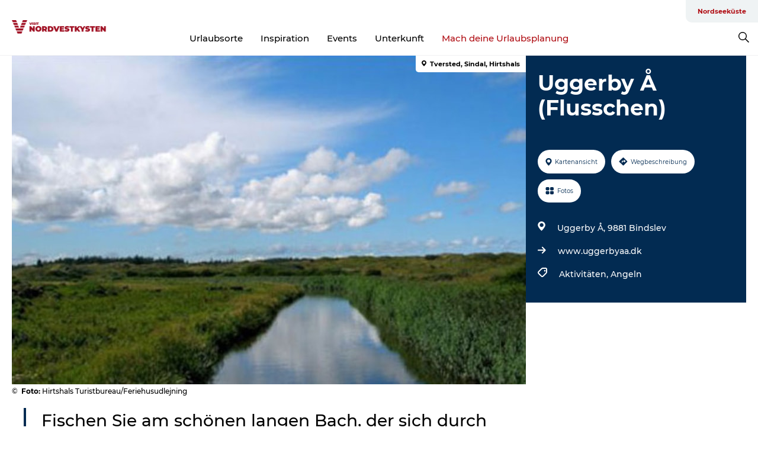

--- FILE ---
content_type: application/javascript; charset=UTF-8
request_url: https://www.visitnordvestkysten.de/_next/static/chunks/38606.c791e11a42e15f83.js
body_size: -93
content:
"use strict";(self.webpackChunk_N_E=self.webpackChunk_N_E||[]).push([[38606],{38606:function(e,t,i){i.r(t);var s=i(85893);i(67294);var l=i(45697),r=i.n(l);let h=e=>(0,s.jsxs)("svg",{className:e.className,width:e.width,height:e.height,viewBox:"0 0 15 14",version:"1.1",xmlns:"http://www.w3.org/2000/svg",xmlnsXlink:"http://www.w3.org/1999/xlink",children:[(0,s.jsx)("title",{children:"Group 2"}),(0,s.jsx)("g",{id:"Symbols",stroke:"none",strokeWidth:"1",fill:"none",fillRule:"evenodd",children:(0,s.jsx)("g",{id:"GDK/Mobile/Gallery-(Mobile)",transform:"translate(-14.000000, -13.000000)",fill:"#022B52",children:(0,s.jsxs)("g",{id:"Group-2",transform:"translate(14.000000, 13.000000)",children:[(0,s.jsx)("rect",{id:"Rectangle",x:"7.93025955",y:"0",width:"6.5912621",height:"5.96670935",rx:"2"}),(0,s.jsx)("rect",{id:"Rectangle-Copy-8",x:"7.93025955",y:"7.17883056",width:"6.5912621",height:"5.96670935",rx:"2"}),(0,s.jsx)("rect",{id:"Rectangle-Copy-7",x:"0",y:"0",width:"6.5912621",height:"5.96670935",rx:"2"}),(0,s.jsx)("rect",{id:"Rectangle-Copy-9",x:"0",y:"7.17883056",width:"6.5912621",height:"5.96670935",rx:"2"})]})})})]});h.defaultProps={width:20},h.propTypes={className:r().string,width:r().number,height:r().number},t.default=h}}]);